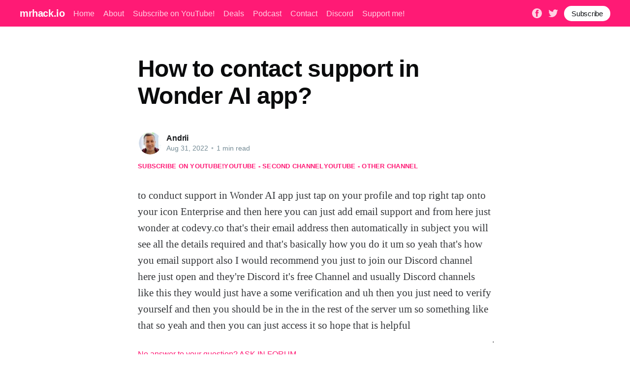

--- FILE ---
content_type: text/html; charset=utf-8
request_url: https://mrhack.io/how-to-contact-support-in-wonder-ai-app/
body_size: 9754
content:
<!DOCTYPE html><html lang="en"><head><meta charset="utf-8"/>
<script>var __ezHttpConsent={setByCat:function(src,tagType,attributes,category,force,customSetScriptFn=null){var setScript=function(){if(force||window.ezTcfConsent[category]){if(typeof customSetScriptFn==='function'){customSetScriptFn();}else{var scriptElement=document.createElement(tagType);scriptElement.src=src;attributes.forEach(function(attr){for(var key in attr){if(attr.hasOwnProperty(key)){scriptElement.setAttribute(key,attr[key]);}}});var firstScript=document.getElementsByTagName(tagType)[0];firstScript.parentNode.insertBefore(scriptElement,firstScript);}}};if(force||(window.ezTcfConsent&&window.ezTcfConsent.loaded)){setScript();}else if(typeof getEzConsentData==="function"){getEzConsentData().then(function(ezTcfConsent){if(ezTcfConsent&&ezTcfConsent.loaded){setScript();}else{console.error("cannot get ez consent data");force=true;setScript();}});}else{force=true;setScript();console.error("getEzConsentData is not a function");}},};</script>
<script>var ezTcfConsent=window.ezTcfConsent?window.ezTcfConsent:{loaded:false,store_info:false,develop_and_improve_services:false,measure_ad_performance:false,measure_content_performance:false,select_basic_ads:false,create_ad_profile:false,select_personalized_ads:false,create_content_profile:false,select_personalized_content:false,understand_audiences:false,use_limited_data_to_select_content:false,};function getEzConsentData(){return new Promise(function(resolve){document.addEventListener("ezConsentEvent",function(event){var ezTcfConsent=event.detail.ezTcfConsent;resolve(ezTcfConsent);});});}</script>
<script>if(typeof _setEzCookies!=='function'){function _setEzCookies(ezConsentData){var cookies=window.ezCookieQueue;for(var i=0;i<cookies.length;i++){var cookie=cookies[i];if(ezConsentData&&ezConsentData.loaded&&ezConsentData[cookie.tcfCategory]){document.cookie=cookie.name+"="+cookie.value;}}}}
window.ezCookieQueue=window.ezCookieQueue||[];if(typeof addEzCookies!=='function'){function addEzCookies(arr){window.ezCookieQueue=[...window.ezCookieQueue,...arr];}}
addEzCookies([{name:"ezoab_273298",value:"mod210-c; Path=/; Domain=mrhack.io; Max-Age=7200",tcfCategory:"store_info",isEzoic:"true",},{name:"ezosuibasgeneris-1",value:"8d8390a1-ef8f-416c-650b-eae5bec93a99; Path=/; Domain=mrhack.io; Expires=Mon, 18 Jan 2027 11:17:27 UTC; Secure; SameSite=None",tcfCategory:"understand_audiences",isEzoic:"true",}]);if(window.ezTcfConsent&&window.ezTcfConsent.loaded){_setEzCookies(window.ezTcfConsent);}else if(typeof getEzConsentData==="function"){getEzConsentData().then(function(ezTcfConsent){if(ezTcfConsent&&ezTcfConsent.loaded){_setEzCookies(window.ezTcfConsent);}else{console.error("cannot get ez consent data");_setEzCookies(window.ezTcfConsent);}});}else{console.error("getEzConsentData is not a function");_setEzCookies(window.ezTcfConsent);}</script><script type="text/javascript" data-ezscrex='false' data-cfasync='false'>window._ezaq = Object.assign({"edge_cache_status":12,"edge_response_time":6277,"url":"https://mrhack.io/how-to-contact-support-in-wonder-ai-app/"}, typeof window._ezaq !== "undefined" ? window._ezaq : {});</script><script type="text/javascript" data-ezscrex='false' data-cfasync='false'>window._ezaq = Object.assign({"ab_test_id":"mod210-c"}, typeof window._ezaq !== "undefined" ? window._ezaq : {});window.__ez=window.__ez||{};window.__ez.tf={};</script><script type="text/javascript" data-ezscrex='false' data-cfasync='false'>window.ezDisableAds = true;</script>
<script data-ezscrex='false' data-cfasync='false' data-pagespeed-no-defer>var __ez=__ez||{};__ez.stms=Date.now();__ez.evt={};__ez.script={};__ez.ck=__ez.ck||{};__ez.template={};__ez.template.isOrig=true;window.__ezScriptHost="//www.ezojs.com";__ez.queue=__ez.queue||function(){var e=0,i=0,t=[],n=!1,o=[],r=[],s=!0,a=function(e,i,n,o,r,s,a){var l=arguments.length>7&&void 0!==arguments[7]?arguments[7]:window,d=this;this.name=e,this.funcName=i,this.parameters=null===n?null:w(n)?n:[n],this.isBlock=o,this.blockedBy=r,this.deleteWhenComplete=s,this.isError=!1,this.isComplete=!1,this.isInitialized=!1,this.proceedIfError=a,this.fWindow=l,this.isTimeDelay=!1,this.process=function(){f("... func = "+e),d.isInitialized=!0,d.isComplete=!0,f("... func.apply: "+e);var i=d.funcName.split("."),n=null,o=this.fWindow||window;i.length>3||(n=3===i.length?o[i[0]][i[1]][i[2]]:2===i.length?o[i[0]][i[1]]:o[d.funcName]),null!=n&&n.apply(null,this.parameters),!0===d.deleteWhenComplete&&delete t[e],!0===d.isBlock&&(f("----- F'D: "+d.name),m())}},l=function(e,i,t,n,o,r,s){var a=arguments.length>7&&void 0!==arguments[7]?arguments[7]:window,l=this;this.name=e,this.path=i,this.async=o,this.defer=r,this.isBlock=t,this.blockedBy=n,this.isInitialized=!1,this.isError=!1,this.isComplete=!1,this.proceedIfError=s,this.fWindow=a,this.isTimeDelay=!1,this.isPath=function(e){return"/"===e[0]&&"/"!==e[1]},this.getSrc=function(e){return void 0!==window.__ezScriptHost&&this.isPath(e)&&"banger.js"!==this.name?window.__ezScriptHost+e:e},this.process=function(){l.isInitialized=!0,f("... file = "+e);var i=this.fWindow?this.fWindow.document:document,t=i.createElement("script");t.src=this.getSrc(this.path),!0===o?t.async=!0:!0===r&&(t.defer=!0),t.onerror=function(){var e={url:window.location.href,name:l.name,path:l.path,user_agent:window.navigator.userAgent};"undefined"!=typeof _ezaq&&(e.pageview_id=_ezaq.page_view_id);var i=encodeURIComponent(JSON.stringify(e)),t=new XMLHttpRequest;t.open("GET","//g.ezoic.net/ezqlog?d="+i,!0),t.send(),f("----- ERR'D: "+l.name),l.isError=!0,!0===l.isBlock&&m()},t.onreadystatechange=t.onload=function(){var e=t.readyState;f("----- F'D: "+l.name),e&&!/loaded|complete/.test(e)||(l.isComplete=!0,!0===l.isBlock&&m())},i.getElementsByTagName("head")[0].appendChild(t)}},d=function(e,i){this.name=e,this.path="",this.async=!1,this.defer=!1,this.isBlock=!1,this.blockedBy=[],this.isInitialized=!0,this.isError=!1,this.isComplete=i,this.proceedIfError=!1,this.isTimeDelay=!1,this.process=function(){}};function c(e,i,n,s,a,d,c,u,f){var m=new l(e,i,n,s,a,d,c,f);!0===u?o[e]=m:r[e]=m,t[e]=m,h(m)}function h(e){!0!==u(e)&&0!=s&&e.process()}function u(e){if(!0===e.isTimeDelay&&!1===n)return f(e.name+" blocked = TIME DELAY!"),!0;if(w(e.blockedBy))for(var i=0;i<e.blockedBy.length;i++){var o=e.blockedBy[i];if(!1===t.hasOwnProperty(o))return f(e.name+" blocked = "+o),!0;if(!0===e.proceedIfError&&!0===t[o].isError)return!1;if(!1===t[o].isComplete)return f(e.name+" blocked = "+o),!0}return!1}function f(e){var i=window.location.href,t=new RegExp("[?&]ezq=([^&#]*)","i").exec(i);"1"===(t?t[1]:null)&&console.debug(e)}function m(){++e>200||(f("let's go"),p(o),p(r))}function p(e){for(var i in e)if(!1!==e.hasOwnProperty(i)){var t=e[i];!0===t.isComplete||u(t)||!0===t.isInitialized||!0===t.isError?!0===t.isError?f(t.name+": error"):!0===t.isComplete?f(t.name+": complete already"):!0===t.isInitialized&&f(t.name+": initialized already"):t.process()}}function w(e){return"[object Array]"==Object.prototype.toString.call(e)}return window.addEventListener("load",(function(){setTimeout((function(){n=!0,f("TDELAY -----"),m()}),5e3)}),!1),{addFile:c,addFileOnce:function(e,i,n,o,r,s,a,l,d){t[e]||c(e,i,n,o,r,s,a,l,d)},addDelayFile:function(e,i){var n=new l(e,i,!1,[],!1,!1,!0);n.isTimeDelay=!0,f(e+" ...  FILE! TDELAY"),r[e]=n,t[e]=n,h(n)},addFunc:function(e,n,s,l,d,c,u,f,m,p){!0===c&&(e=e+"_"+i++);var w=new a(e,n,s,l,d,u,f,p);!0===m?o[e]=w:r[e]=w,t[e]=w,h(w)},addDelayFunc:function(e,i,n){var o=new a(e,i,n,!1,[],!0,!0);o.isTimeDelay=!0,f(e+" ...  FUNCTION! TDELAY"),r[e]=o,t[e]=o,h(o)},items:t,processAll:m,setallowLoad:function(e){s=e},markLoaded:function(e){if(e&&0!==e.length){if(e in t){var i=t[e];!0===i.isComplete?f(i.name+" "+e+": error loaded duplicate"):(i.isComplete=!0,i.isInitialized=!0)}else t[e]=new d(e,!0);f("markLoaded dummyfile: "+t[e].name)}},logWhatsBlocked:function(){for(var e in t)!1!==t.hasOwnProperty(e)&&u(t[e])}}}();__ez.evt.add=function(e,t,n){e.addEventListener?e.addEventListener(t,n,!1):e.attachEvent?e.attachEvent("on"+t,n):e["on"+t]=n()},__ez.evt.remove=function(e,t,n){e.removeEventListener?e.removeEventListener(t,n,!1):e.detachEvent?e.detachEvent("on"+t,n):delete e["on"+t]};__ez.script.add=function(e){var t=document.createElement("script");t.src=e,t.async=!0,t.type="text/javascript",document.getElementsByTagName("head")[0].appendChild(t)};__ez.dot=__ez.dot||{};__ez.queue.addFileOnce('/detroitchicago/boise.js', '/detroitchicago/boise.js?gcb=195-2&cb=5', true, [], true, false, true, false);__ez.queue.addFileOnce('/parsonsmaize/abilene.js', '/parsonsmaize/abilene.js?gcb=195-2&cb=e80eca0cdb', true, [], true, false, true, false);__ez.queue.addFileOnce('/parsonsmaize/mulvane.js', '/parsonsmaize/mulvane.js?gcb=195-2&cb=e75e48eec0', true, ['/parsonsmaize/abilene.js'], true, false, true, false);__ez.queue.addFileOnce('/detroitchicago/birmingham.js', '/detroitchicago/birmingham.js?gcb=195-2&cb=539c47377c', true, ['/parsonsmaize/abilene.js'], true, false, true, false);</script>
<script data-ezscrex="false" type="text/javascript" data-cfasync="false">window._ezaq = Object.assign({"ad_cache_level":0,"adpicker_placement_cnt":0,"ai_placeholder_cache_level":0,"ai_placeholder_placement_cnt":-1,"author":"Andrii","domain":"mrhack.io","domain_id":273298,"ezcache_level":1,"ezcache_skip_code":0,"has_bad_image":0,"has_bad_words":0,"is_sitespeed":0,"lt_cache_level":0,"publish_date":"2022-08-31","response_size":25494,"response_size_orig":19700,"response_time_orig":6269,"template_id":5,"url":"https://mrhack.io/how-to-contact-support-in-wonder-ai-app/","word_count":0,"worst_bad_word_level":0}, typeof window._ezaq !== "undefined" ? window._ezaq : {});__ez.queue.markLoaded('ezaqBaseReady');</script>
<script type='text/javascript' data-ezscrex='false' data-cfasync='false'>
window.ezAnalyticsStatic = true;

function analyticsAddScript(script) {
	var ezDynamic = document.createElement('script');
	ezDynamic.type = 'text/javascript';
	ezDynamic.innerHTML = script;
	document.head.appendChild(ezDynamic);
}
function getCookiesWithPrefix() {
    var allCookies = document.cookie.split(';');
    var cookiesWithPrefix = {};

    for (var i = 0; i < allCookies.length; i++) {
        var cookie = allCookies[i].trim();

        for (var j = 0; j < arguments.length; j++) {
            var prefix = arguments[j];
            if (cookie.indexOf(prefix) === 0) {
                var cookieParts = cookie.split('=');
                var cookieName = cookieParts[0];
                var cookieValue = cookieParts.slice(1).join('=');
                cookiesWithPrefix[cookieName] = decodeURIComponent(cookieValue);
                break; // Once matched, no need to check other prefixes
            }
        }
    }

    return cookiesWithPrefix;
}
function productAnalytics() {
	var d = {"pr":[6],"omd5":"970b4632aa3c71a168afa6a438df881c","nar":"risk score"};
	d.u = _ezaq.url;
	d.p = _ezaq.page_view_id;
	d.v = _ezaq.visit_uuid;
	d.ab = _ezaq.ab_test_id;
	d.e = JSON.stringify(_ezaq);
	d.ref = document.referrer;
	d.c = getCookiesWithPrefix('active_template', 'ez', 'lp_');
	if(typeof ez_utmParams !== 'undefined') {
		d.utm = ez_utmParams;
	}

	var dataText = JSON.stringify(d);
	var xhr = new XMLHttpRequest();
	xhr.open('POST','/ezais/analytics?cb=1', true);
	xhr.onload = function () {
		if (xhr.status!=200) {
            return;
		}

        if(document.readyState !== 'loading') {
            analyticsAddScript(xhr.response);
            return;
        }

        var eventFunc = function() {
            if(document.readyState === 'loading') {
                return;
            }
            document.removeEventListener('readystatechange', eventFunc, false);
            analyticsAddScript(xhr.response);
        };

        document.addEventListener('readystatechange', eventFunc, false);
	};
	xhr.setRequestHeader('Content-Type','text/plain');
	xhr.send(dataText);
}
__ez.queue.addFunc("productAnalytics", "productAnalytics", null, true, ['ezaqBaseReady'], false, false, false, true);
</script><base href="https://mrhack.io/how-to-contact-support-in-wonder-ai-app/"/>

    <title>How to contact support in Wonder AI app?</title>
    
    <meta http-equiv="X-UA-Compatible" content="IE=edge"/>
    <meta name="HandheldFriendly" content="True"/>
    <meta name="viewport" content="width=device-width, initial-scale=1.0"/>

    <link rel="stylesheet" type="text/css" href="/assets/built/screen.css?v=0a9c717780"/>

    <script id="convertful-api" src="https://app.convertful.com/Convertful.js?owner=239" async=""></script>
    <link rel="canonical" href="https://mrhack.io/how-to-contact-support-in-wonder-ai-app/"/>
    <meta name="referrer" content="no-referrer-when-downgrade"/>
    
    <meta property="og:site_name" content="mrhack.io"/>
    <meta property="og:type" content="article"/>
    <meta property="og:title" content="How to contact support in Wonder AI app?"/>
    <meta property="og:description" content="to conduct support in Wonder AI app just tap on your profile and top right tap onto your icon Enterprise and then here you can just add email support and from here just wonder at codevy.co that&#39;s their email address then automatically in subject you will see all the"/>
    <meta property="og:url" content="https://mrhack.io/how-to-contact-support-in-wonder-ai-app/"/>
    <meta property="og:image" content="https://static.ghost.org/v4.0.0/images/publication-cover.jpg"/>
    <meta property="article:published_time" content="2022-08-31T18:54:59.000Z"/>
    <meta property="article:modified_time" content="2022-08-31T18:54:59.000Z"/>
    <meta property="article:publisher" content="https://www.facebook.com/mrhack.io"/>
    <meta name="twitter:card" content="summary_large_image"/>
    <meta name="twitter:title" content="How to contact support in Wonder AI app?"/>
    <meta name="twitter:description" content="to conduct support in Wonder AI app just tap on your profile and top right tap onto your icon Enterprise and then here you can just add email support and from here just wonder at codevy.co that&#39;s their email address then automatically in subject you will see all the"/>
    <meta name="twitter:url" content="https://mrhack.io/how-to-contact-support-in-wonder-ai-app/"/>
    <meta name="twitter:image" content="https://static.ghost.org/v4.0.0/images/publication-cover.jpg"/>
    <meta name="twitter:label1" content="Written by"/>
    <meta name="twitter:data1" content="Andrii"/>
    <meta name="twitter:site" content="@mrhackio"/>
    <meta property="og:image:width" content="7183"/>
    <meta property="og:image:height" content="2885"/>
    
    <script type="application/ld+json">
{
    "@context": "https://schema.org",
    "@type": "Article",
    "publisher": {
        "@type": "Organization",
        "name": "mrhack.io",
        "url": "https://mrhack.io/",
        "logo": {
            "@type": "ImageObject",
            "url": "https://mrhack.io/favicon.ico",
            "width": 48,
            "height": 48
        }
    },
    "author": {
        "@type": "Person",
        "name": "Andrii",
        "image": {
            "@type": "ImageObject",
            "url": "https://mrhack.io/content/images/2021/06/andrii.jpeg",
            "width": 200,
            "height": 200
        },
        "url": "https://mrhack.io/author/andrii/",
        "sameAs": [
            "https://mrhack.io"
        ]
    },
    "headline": "How to contact support in Wonder AI app?",
    "url": "https://mrhack.io/how-to-contact-support-in-wonder-ai-app/",
    "datePublished": "2022-08-31T18:54:59.000Z",
    "dateModified": "2022-08-31T18:54:59.000Z",
    "description": "to conduct support in Wonder AI app just tap on your profile and top right tap\nonto your icon Enterprise and then here you can just add email support and from\nhere just wonder at codevy.co that&#x27;s their email address then automatically in\nsubject you will see all the details required and that&#x27;s basically how you do it\num so yeah that&#x27;s how you email support also I would recommend you just to join\nour Discord channel here just open and they&#x27;re Discord it&#x27;s free Channel and\nusually Discord channels",
    "mainEntityOfPage": {
        "@type": "WebPage",
        "@id": "https://mrhack.io/"
    }
}
    </script>

    <meta name="generator" content="Ghost 4.7"/>
    <link rel="alternate" type="application/rss+xml" title="mrhack.io" href="https://mrhack.io/rss/"/>
    <script defer="" src="https://unpkg.com/@tryghost/portal@~1.5.1/umd/portal.min.js" data-ghost="https://mrhack.io/"></script><style id="gh-members-styles">.gh-post-upgrade-cta-content,
.gh-post-upgrade-cta {
    display: flex;
    flex-direction: column;
    align-items: center;
    font-family: -apple-system, BlinkMacSystemFont, 'Segoe UI', Roboto, Oxygen, Ubuntu, Cantarell, 'Open Sans', 'Helvetica Neue', sans-serif;
    text-align: center;
    width: 100%;
    color: #ffffff;
    font-size: 16px;
}

.gh-post-upgrade-cta-content {
    border-radius: 8px;
    padding: 40px 4vw;
}

.gh-post-upgrade-cta h2 {
    color: #ffffff;
    font-size: 28px;
    letter-spacing: -0.2px;
    margin: 0;
    padding: 0;
}

.gh-post-upgrade-cta p {
    margin: 20px 0 0;
    padding: 0;
}

.gh-post-upgrade-cta small {
    font-size: 16px;
    letter-spacing: -0.2px;
}

.gh-post-upgrade-cta a {
    color: #ffffff;
    cursor: pointer;
    font-weight: 500;
    box-shadow: none;
    text-decoration: underline;
}

.gh-post-upgrade-cta a:hover {
    color: #ffffff;
    opacity: 0.8;
    box-shadow: none;
    text-decoration: underline;
}

.gh-post-upgrade-cta a.gh-btn {
    display: block;
    background: #ffffff;
    text-decoration: none;
    margin: 28px 0 0;
    padding: 8px 18px;
    border-radius: 4px;
    font-size: 16px;
    font-weight: 600;
}

.gh-post-upgrade-cta a.gh-btn:hover {
    opacity: 0.92;
}</style><script async="" src="https://js.stripe.com/v3/"></script>
    <style>
.site-header-content .gh-head-button {
 margin-top: 2rem;
}
.article-tag a {
 margin-top: 1.3rem;
}
   
.gh-content .fluid-width-video-container {display: none!important}
.gh-content > iframe {display: none!important} 
.article-header {
    padding: 0 0 0vmin!important;
}
@media (max-width: 650px) {
  .gh-content>p {
    font-size: 20px;
    line-height: 1.6em;
  }
}
    .article-tag.youtube {
        gap: 2rem;
    }
</style>
<!-- Google Tag Manager -->
<script>(function(w,d,s,l,i){w[l]=w[l]||[];w[l].push({'gtm.start':
new Date().getTime(),event:'gtm.js'});var f=d.getElementsByTagName(s)[0],
j=d.createElement(s),dl=l!='dataLayer'?'&l='+l:'';j.async=true;j.src=
'https://www.googletagmanager.com/gtm.js?id='+i+dl;f.parentNode.insertBefore(j,f);
})(window,document,'script','dataLayer','GTM-5W3GGQ2');</script>
<!-- End Google Tag Manager -->
<!-- Global site tag (gtag.js) - Google Analytics -->
<script async="" src="https://www.googletagmanager.com/gtag/js?id=UA-121963217-1"></script>
<script>
  window.dataLayer = window.dataLayer || [];
  function gtag(){dataLayer.push(arguments);}
  gtag('js', new Date());

  gtag('config', 'UA-121963217-1');
</script>
<style>:root {--ghost-accent-color: #FF1A75;}</style>

<script type='text/javascript'>
var ezoTemplate = 'orig_site';
var ezouid = '1';
var ezoFormfactor = '1';
</script><script data-ezscrex="false" type='text/javascript'>
var soc_app_id = '0';
var did = 273298;
var ezdomain = 'mrhack.io';
var ezoicSearchable = 1;
</script></head>
<body class="post-template"><noscript><iframe src="https://www.googletagmanager.com/ns.html?id=GTM-5W3GGQ2"
height="0" width="0" style="display:none;visibility:hidden"></iframe></noscript>
<!-- Google Tag Manager (noscript) -->

<!-- End Google Tag Manager (noscript) -->
<div class="viewport">

    <header id="gh-head" class="gh-head has-cover">
        <nav class="gh-head-inner inner gh-container">

            <div class="gh-head-brand">
                <a class="gh-head-logo" href="https://mrhack.io">
                        mrhack.io
                </a>
                <a class="gh-burger" role="button">
                    <div class="gh-burger-box">
                        <div class="gh-burger-inner"></div>
                    </div>
                </a>
            </div>
            <div class="gh-head-menu">
                <ul class="nav">
    <li class="nav-home"><a href="https://mrhack.io/">Home</a></li>
    <li class="nav-about"><a href="https://mrhack.io/about/">About</a></li>
    <li class="nav-subscribe-on-youtube"><a href="https://bit.ly/mrhackio">Subscribe on YouTube!</a></li>
    <li class="nav-deals"><a href="https://mrhack.io/deals/">Deals</a></li>
    <li class="nav-podcast"><a href="https://mrhack.io/tag/podcast/">Podcast</a></li>
    <li class="nav-contact"><a href="https://mrhack.io/contact/">Contact</a></li>
    <li class="nav-discord"><a href="https://discord.gg/TcCTNTF2">Discord</a></li>
    <li class="nav-support-me"><a href="https://www.buymeacoffee.com/mrhackio">Support me!</a></li>
</ul>

            </div>
            <div class="gh-head-actions">
                <div class="gh-social">
                        <a class="gh-social-facebook" href="https://www.facebook.com/mrhack.io" title="Facebook" target="_blank" rel="noopener"><svg viewBox="0 0 32 32" xmlns="http://www.w3.org/2000/svg"><path d="M16 0c8.837 0 16 7.163 16 16s-7.163 16-16 16S0 24.837 0 16 7.163 0 16 0zm5.204 4.911h-3.546c-2.103 0-4.443.885-4.443 3.934.01 1.062 0 2.08 0 3.225h-2.433v3.872h2.509v11.147h4.61v-11.22h3.042l.275-3.81h-3.397s.007-1.695 0-2.187c0-1.205 1.253-1.136 1.329-1.136h2.054V4.911z"></path></svg></a>
                        <a class="gh-social-twitter" href="https://twitter.com/mrhackio" title="Twitter" target="_blank" rel="noopener"><svg xmlns="http://www.w3.org/2000/svg" viewBox="0 0 32 32"><path d="M30.063 7.313c-.813 1.125-1.75 2.125-2.875 2.938v.75c0 1.563-.188 3.125-.688 4.625a15.088 15.088 0 0 1-2.063 4.438c-.875 1.438-2 2.688-3.25 3.813a15.015 15.015 0 0 1-4.625 2.563c-1.813.688-3.75 1-5.75 1-3.25 0-6.188-.875-8.875-2.625.438.063.875.125 1.375.125 2.688 0 5.063-.875 7.188-2.5-1.25 0-2.375-.375-3.375-1.125s-1.688-1.688-2.063-2.875c.438.063.813.125 1.125.125.5 0 1-.063 1.5-.25-1.313-.25-2.438-.938-3.313-1.938a5.673 5.673 0 0 1-1.313-3.688v-.063c.813.438 1.688.688 2.625.688a5.228 5.228 0 0 1-1.875-2c-.5-.875-.688-1.813-.688-2.75 0-1.063.25-2.063.75-2.938 1.438 1.75 3.188 3.188 5.25 4.25s4.313 1.688 6.688 1.813a5.579 5.579 0 0 1 1.5-5.438c1.125-1.125 2.5-1.688 4.125-1.688s3.063.625 4.188 1.813a11.48 11.48 0 0 0 3.688-1.375c-.438 1.375-1.313 2.438-2.563 3.188 1.125-.125 2.188-.438 3.313-.875z"></path></svg>
</a>
                </div>

                    <a class="gh-head-button" href="#/portal/signup">Subscribe</a>
            </div>
        </nav>
    </header>

    <main>
        



<article class="article post no-image">

    <header class="article-header gh-canvas">


        <h1 class="article-title">How to contact support in Wonder AI app?</h1>


        <div class="article-byline">
            <section class="article-byline-content">
                <ul class="author-list">
                    <li class="author-list-item">
                        <a href="/author/andrii/" class="author-avatar">
                            <img class="author-profile-image" src="/content/images/size/w100/2021/06/andrii.jpeg" alt="Andrii"/>
                        </a>
                    </li>
                </ul>
                <div class="article-byline-meta">
                    <h4 class="author-name"><a href="/author/andrii/">Andrii</a></h4>
                    <div class="byline-meta-content">
                        <time class="byline-meta-date" datetime="2022-08-31">Aug 31, 2022</time>
                        <span class="byline-reading-time"><span class="bull">•</span> 1 min read</span>
                    </div>
                </div>
            </section>
        </div>

        <section class="article-tag youtube">
          <a href="https://bit.ly/mrhackio" target="_blank">Subscribe on YouTube!</a>
          <a href="https://bit.ly/how_to_use_apps" target="_blank">YouTube - second channel</a>
          <a href="https://bit.ly/apps_reviews" target="_blank">YouTube - other channel</a>
        </section>

    </header>

    <section class="gh-content gh-canvas">
        <!--kg-card-begin: html--><iframe width="560" height="315" src="https://www.youtube.com/embed/RwV4-_-lhlA" frameborder="0" allow="accelerometer; autoplay; encrypted-media; gyroscope; picture-in-picture" allowfullscreen=""></iframe><!--kg-card-end: html--><p>to conduct support in Wonder AI app just tap on your profile and top right tap onto your icon Enterprise and then here you can just add email support and from here just wonder at codevy.co that&#39;s their email address then automatically in subject you will see all the details required and that&#39;s basically how you do it um so yeah that&#39;s how you email support also I would recommend you just to join our Discord channel here just open and they&#39;re Discord it&#39;s free Channel and usually Discord channels like this they would just have a some verification and uh then you just need to verify yourself and then you should be in the in the rest of the server um so something like that so yeah and then you can just access it so hope that is helpful</p>
        <a href="https://forum.mrhack.io" target="_blank">No answer to your question? ASK IN FORUM</a>.
        <a href="https://bit.ly/mrhackio" target="_blank">Subscribe on YouTube!</a>
        <a href="https://bit.ly/how_to_use_apps" target="_blank">YouTube - second channel</a>
        <a href="https://bit.ly/apps_reviews" target="_blank">YouTube - other channel</a>
    </section>

    <section class="article-comments gh-canvas">
    </section>


</article>

<section class="footer-cta">
    <div class="inner">
        <h2>Sign up for more like this.</h2>
        <a class="footer-cta-button" href="#/portal">
            <div>Enter your email</div>
            <span>Subscribe</span>
        </a>
    </div>
</section>


<aside class="read-more-wrap">
    <div class="read-more inner">


                    
<article class="post-card post no-image ">


    <div class="post-card-content">

        <a class="post-card-content-link" href="/widgit/">
            <header class="post-card-header">
                <h2 class="post-card-title">Widgit</h2>
            </header>
            <section class="post-card-excerpt">
                <p>Discovering the Power of Widgit: Transforming Communication                   Discovering the Power of Widgit: Transforming Communication                      In a world that thrives on communication, the ability to convey information clearly and effectively is paramount. Whether it’s in educational settings, healthcare, or daily life, making information accessible to everyone is crucial. This is</p>
            </section>
        </a>

        <footer class="post-card-meta">
            <ul class="author-list">
                <li class="author-list-item">
                    <a href="/author/andrii/" class="static-avatar">
                        <img class="author-profile-image" src="/content/images/size/w100/2021/06/andrii.jpeg" alt="Andrii"/>
                    </a>
                </li>
            </ul>
            <div class="post-card-byline-content">
                <span><a href="/author/andrii/">Andrii</a></span>
                <span class="post-card-byline-date"><time datetime="2026-01-16">Jan 16, 2026</time> <span class="bull">•</span> 4 min read</span>
            </div>
        </footer>

    </div>

</article>
                    
<article class="post-card post no-image ">


    <div class="post-card-content">

        <a class="post-card-content-link" href="/add-weather-widget-to-home-screen/">
            <header class="post-card-header">
                <h2 class="post-card-title">Add weather widget to home screen</h2>
            </header>
            <section class="post-card-excerpt">
                <p>Add Weather Widget to Home Screen                   Add Weather Widget to Home Screen: Your Guide to Instant Weather Updates         In today&#39;s fast-paced world, staying informed about the weather is more important than ever. Whether you&#39;re planning a picnic, a beach day, or just your daily commute, knowing the weather can help</p>
            </section>
        </a>

        <footer class="post-card-meta">
            <ul class="author-list">
                <li class="author-list-item">
                    <a href="/author/andrii/" class="static-avatar">
                        <img class="author-profile-image" src="/content/images/size/w100/2021/06/andrii.jpeg" alt="Andrii"/>
                    </a>
                </li>
            </ul>
            <div class="post-card-byline-content">
                <span><a href="/author/andrii/">Andrii</a></span>
                <span class="post-card-byline-date"><time datetime="2026-01-16">Jan 16, 2026</time> <span class="bull">•</span> 4 min read</span>
            </div>
        </footer>

    </div>

</article>
                    
<article class="post-card post no-image ">


    <div class="post-card-content">

        <a class="post-card-content-link" href="/widget-def/">
            <header class="post-card-header">
                <h2 class="post-card-title">Widget def</h2>
            </header>
            <section class="post-card-excerpt">
                <p>Understanding Widget Definition: A Comprehensive Guide                           Understanding Widget Definition: A Comprehensive Guide                               In the fast-paced world of technology and web development, the term &#34;widget&#34; has become increasingly common. But what exactly is a widget, and how does the widget definition apply to both developers and end-users? In this blog post,</p>
            </section>
        </a>

        <footer class="post-card-meta">
            <ul class="author-list">
                <li class="author-list-item">
                    <a href="/author/andrii/" class="static-avatar">
                        <img class="author-profile-image" src="/content/images/size/w100/2021/06/andrii.jpeg" alt="Andrii"/>
                    </a>
                </li>
            </ul>
            <div class="post-card-byline-content">
                <span><a href="/author/andrii/">Andrii</a></span>
                <span class="post-card-byline-date"><time datetime="2026-01-16">Jan 16, 2026</time> <span class="bull">•</span> 4 min read</span>
            </div>
        </footer>

    </div>

</article>

    </div>
</aside>


    </main>

    <footer class="site-footer outer">
        <div class="inner">
            <section class="copyright"><a href="https://mrhack.io">mrhack.io</a> © 2026</section>
            <nav class="site-footer-nav">
                <ul class="nav">
    <li class="nav-home"><a href="https://mrhack.io/">Home</a></li>
    <li class="nav-about"><a href="https://mrhack.io/about/">About</a></li>
    <li class="nav-contact"><a href="https://mrhack.io/contact/">Contact</a></li>
    <li class="nav-discord"><a href="https://discord.gg/TcCTNTF2">Discord</a></li>
    <li class="nav-support-me"><a href="https://www.buymeacoffee.com/mrhackio">Support me!</a></li>
</ul>

            </nav>
            <div><a href="https://ghost.org/" target="_blank" rel="noopener">Powered by Ghost</a></div>
        </div>
    </footer>

</div>


<script src="https://code.jquery.com/jquery-3.5.1.min.js" integrity="sha256-9/aliU8dGd2tb6OSsuzixeV4y/faTqgFtohetphbbj0=" crossorigin="anonymous">
</script>
<script src="/assets/built/casper.js?v=0a9c717780"></script>
<script>
$(document).ready(function () {
    // Mobile Menu Trigger
    $('.gh-burger').click(function () {
        $('body').toggleClass('gh-head-open');
    });
    // FitVids - Makes video embeds responsive
    $(".gh-content").fitVids();
});
</script>





<script data-cfasync="false">function _emitEzConsentEvent(){var customEvent=new CustomEvent("ezConsentEvent",{detail:{ezTcfConsent:window.ezTcfConsent},bubbles:true,cancelable:true,});document.dispatchEvent(customEvent);}
(function(window,document){function _setAllEzConsentTrue(){window.ezTcfConsent.loaded=true;window.ezTcfConsent.store_info=true;window.ezTcfConsent.develop_and_improve_services=true;window.ezTcfConsent.measure_ad_performance=true;window.ezTcfConsent.measure_content_performance=true;window.ezTcfConsent.select_basic_ads=true;window.ezTcfConsent.create_ad_profile=true;window.ezTcfConsent.select_personalized_ads=true;window.ezTcfConsent.create_content_profile=true;window.ezTcfConsent.select_personalized_content=true;window.ezTcfConsent.understand_audiences=true;window.ezTcfConsent.use_limited_data_to_select_content=true;window.ezTcfConsent.select_personalized_content=true;}
function _clearEzConsentCookie(){document.cookie="ezCMPCookieConsent=tcf2;Domain=.mrhack.io;Path=/;expires=Thu, 01 Jan 1970 00:00:00 GMT";}
_clearEzConsentCookie();if(typeof window.__tcfapi!=="undefined"){window.ezgconsent=false;var amazonHasRun=false;function _ezAllowed(tcdata,purpose){return(tcdata.purpose.consents[purpose]||tcdata.purpose.legitimateInterests[purpose]);}
function _handleConsentDecision(tcdata){window.ezTcfConsent.loaded=true;if(!tcdata.vendor.consents["347"]&&!tcdata.vendor.legitimateInterests["347"]){window._emitEzConsentEvent();return;}
window.ezTcfConsent.store_info=_ezAllowed(tcdata,"1");window.ezTcfConsent.develop_and_improve_services=_ezAllowed(tcdata,"10");window.ezTcfConsent.measure_content_performance=_ezAllowed(tcdata,"8");window.ezTcfConsent.select_basic_ads=_ezAllowed(tcdata,"2");window.ezTcfConsent.create_ad_profile=_ezAllowed(tcdata,"3");window.ezTcfConsent.select_personalized_ads=_ezAllowed(tcdata,"4");window.ezTcfConsent.create_content_profile=_ezAllowed(tcdata,"5");window.ezTcfConsent.measure_ad_performance=_ezAllowed(tcdata,"7");window.ezTcfConsent.use_limited_data_to_select_content=_ezAllowed(tcdata,"11");window.ezTcfConsent.select_personalized_content=_ezAllowed(tcdata,"6");window.ezTcfConsent.understand_audiences=_ezAllowed(tcdata,"9");window._emitEzConsentEvent();}
function _handleGoogleConsentV2(tcdata){if(!tcdata||!tcdata.purpose||!tcdata.purpose.consents){return;}
var googConsentV2={};if(tcdata.purpose.consents[1]){googConsentV2.ad_storage='granted';googConsentV2.analytics_storage='granted';}
if(tcdata.purpose.consents[3]&&tcdata.purpose.consents[4]){googConsentV2.ad_personalization='granted';}
if(tcdata.purpose.consents[1]&&tcdata.purpose.consents[7]){googConsentV2.ad_user_data='granted';}
if(googConsentV2.analytics_storage=='denied'){gtag('set','url_passthrough',true);}
gtag('consent','update',googConsentV2);}
__tcfapi("addEventListener",2,function(tcdata,success){if(!success||!tcdata){window._emitEzConsentEvent();return;}
if(!tcdata.gdprApplies){_setAllEzConsentTrue();window._emitEzConsentEvent();return;}
if(tcdata.eventStatus==="useractioncomplete"||tcdata.eventStatus==="tcloaded"){if(typeof gtag!='undefined'){_handleGoogleConsentV2(tcdata);}
_handleConsentDecision(tcdata);if(tcdata.purpose.consents["1"]===true&&tcdata.vendor.consents["755"]!==false){window.ezgconsent=true;(adsbygoogle=window.adsbygoogle||[]).pauseAdRequests=0;}
if(window.__ezconsent){__ezconsent.setEzoicConsentSettings(ezConsentCategories);}
__tcfapi("removeEventListener",2,function(success){return null;},tcdata.listenerId);if(!(tcdata.purpose.consents["1"]===true&&_ezAllowed(tcdata,"2")&&_ezAllowed(tcdata,"3")&&_ezAllowed(tcdata,"4"))){if(typeof __ez=="object"&&typeof __ez.bit=="object"&&typeof window["_ezaq"]=="object"&&typeof window["_ezaq"]["page_view_id"]=="string"){__ez.bit.Add(window["_ezaq"]["page_view_id"],[new __ezDotData("non_personalized_ads",true),]);}}}});}else{_setAllEzConsentTrue();window._emitEzConsentEvent();}})(window,document);</script></body></html>